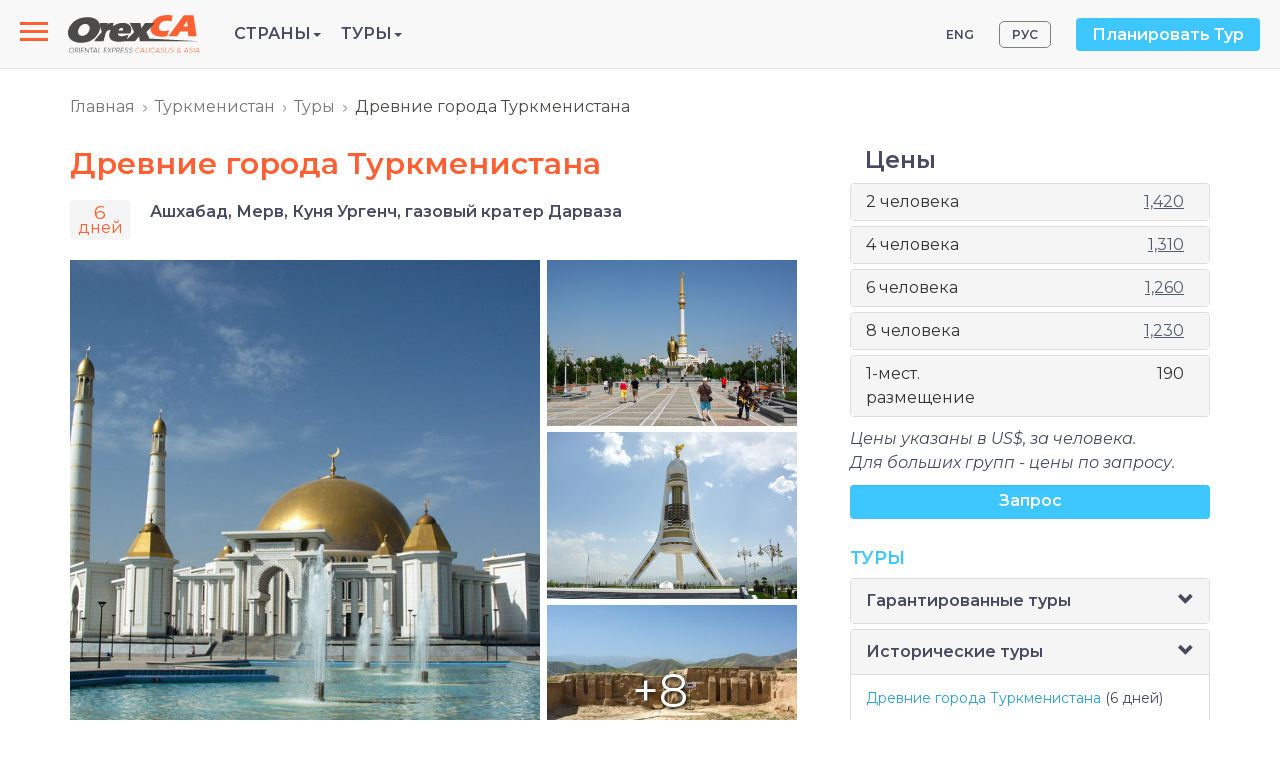

--- FILE ---
content_type: text/html; charset=utf-8
request_url: https://www.orexca.com/rus/turkmenistan/tours/ancient-cities-of-turkmenistan.htm?person=1&class=1
body_size: 19067
content:
<!DOCTYPE html>
<html lang="ru">
  <head>
     
    <meta http-equiv="Content-Type" content="text/html; charset=utf-8">
    <title>Тур Древние города Туркменистана</title>

    <meta name="description" content="Тур по древним городам Туркменистана - это захватывающее знакомство с древней и современной историей юго-западной Азии, а 6-дневное путешествие по его ключевым историческим местам, будет обучать, очаровывать и наполнять вас новыми впечатлениями о наследии страны.">
    <meta name="keywords" content="Тур Древние города Туркменистана, туры по Туркменистану, туры Туркменистана">
    <meta http-equiv="X-UA-Compatible" content="IE=edge">
    <meta name="viewport" content="width=device-width, initial-scale=1, user-scalable=no">  

    
    <link href="/css/bootstrap.min.css" rel="stylesheet">
    <link href="/css/style.css" rel="stylesheet"> 
     
    <link rel="canonical" href="https://www.orexca.com/rus/turkmenistan/tours/ancient-cities-of-turkmenistan.htm" />

<!-- Google Tag Manager -->
<script>(function(w,d,s,l,i){w[l]=w[l]||[];w[l].push({'gtm.start':
new Date().getTime(),event:'gtm.js'});var f=d.getElementsByTagName(s)[0],
j=d.createElement(s),dl=l!='dataLayer'?'&l='+l:'';j.async=true;j.src=
'https://www.googletagmanager.com/gtm.js?id='+i+dl;f.parentNode.insertBefore(j,f);
})(window,document,'script','dataLayer','GTM-K6296FJ');</script>
<!-- End Google Tag Manager -->  </head>
  <body data-spy="scroll" data-target="#TourMenuSpy" data-offset="80">
<!-- Google Tag Manager (noscript) -->
<noscript><iframe src="https://www.googletagmanager.com/ns.html?id=GTM-K6296FJ"
height="0" width="0" style="display:none;visibility:hidden"></iframe></noscript>
<!-- End Google Tag Manager (noscript) --><header>
    <div class="navbar navbar-default navbar-fixed-top navi d-flex align-items-center">

  <!-- Slide-menu -->
  
<nav role="navigation">

    <div id="menuToggle">

      <input type="checkbox" />

      <span></span>

      <span></span>

      <span></span>

      <ul id="menu">

        <li><a href="/rus/about.htm">О компании</a></li>

          <li><a href="/rus/careers.htm">Вакансии</a></li>

         <li><a href="/pdf-files/privacy_policy-rus.pdf" target="_blank">Публичная оферта</a></li>

          <li><a href="/rus/contacts.htm">Контакты</a></li></br>

          <li class='visible-xs'><div style='margin-bottom: 10px;'> </div> 

          <a href='/rus/azerbaijan/tours.htm' title='Азербайджан - Страна огней'>Туры в Азербайджан</a><br>

          <a href='/rus/armenia/tours.htm' title='Армения - Страна Говорящих Камней'>Туры в Армению</a><br>

          <a href='/rus/silkroad/tours.htm' title='Великий Шелковый путь'>Туры по Шёлковому пути</a><br>

          <a href='/rus/georgia/tours.htm' title='Чарующая Грузия'>Туры в Грузию</a><br>

          <a href='/rus/kazakhstan/tours.htm' title='Казахстан - на перекрёстке цивилизаций, в центре Евразии'>Туры в Казахстан</a><br>

          <a href='/rus/kyrgyzstan/tours.htm' title='Кыргызстан  - Земля Тянь-Шаня'>Туры в Кыргызстан</a><br>

          <a href='/rus/russia/tours.htm' title='Россия - бескрайние просторы и безграничные возможности'>Туры в Россию</a><br>

          <a href='/rus/tajikistan/tours.htm' title='Таджикистан - страна "на макушке Средней  Азии!'>Туры в Таджикистан</a><br>

          <a href='/rus/turkmenistan/tours.htm' title='Туркменистан. Открой неизведанное!'>Туры в Туркменистан</a><br>

          <a href='/rus/uzbekistan/tours.htm' title='Узбекистан'>Туры в Узбекистан</a><br>

          <a href='/rus/central-asia/tours.htm' title='Центральная Азия (Средняя Азия)'>Туры по Центральной Азии</a>

          </li>

          

        <p class="contacts">Тел.: <a href="tel:+998712009600" style="color:#f1c40f;">(+998 71) 200-96-00</a><br>

E-mail: info@OrexCA.com</p>

      </ul>

    </div>

</nav>
  <a href="/rus/" class="or-logo">
    <img src="/image/logo.svg" alt='logo'>
  </a>

  <ul class="list-unstyled mb-0 or-menu">    

<li role="presentation" class="dropdown or-menu__item">      <a class="dropdown-toggle text-uppercase" data-toggle="dropdown" href="#" role="button" aria-haspopup="true" aria-expanded="false">Страны<span class="caret"></span></a>      
<ul class="dropdown-menu">          
<li><a href='/rus/silkroad.htm' title='Великий Шелковый путь'><strong>Шёлковый путь</strong></a></li>         
 <li><a href='/rus/central-asia.htm' title='Центральная Азия (Средняя Азия)'><strong>Центральная Азия</strong></a></li>         
 <li><a href='/rus/kazakhstan.htm' title='Путеводитель по Казахстану'>Казахстан</a></li>          
<li><a href='/rus/kyrgyzstan.htm' title='Путеводитель по Кыргызстану'>Кыргызстан</a></li>          
<li><a href='/rus/tajikistan.htm' title='Путеводитель по Таджикистану'>Таджикистан</a></li>          
<li><a href='/rus/turkmenistan.htm' title='Путеводитель по Туркменистану'>Туркменистан</a></li>         
 <li><a href='/rus/uzbekistan.htm' title='Путеводитель по Узбекистану'>Узбекистан</a></li>         
 <li><a href='/rus/caucasus.htm' title='Кавказ'><strong>Кавказ</strong></a></li>         
 <li><a href='/rus/azerbaijan.htm' title='Путеводитель по Азербайджану'>Азербайджан</a></li>         
 <li><a href='/rus/armenia.htm' title='Путеводитель по Армении'>Армения</a></li>          
<li><a href='/rus/georgia.htm' title='Путеводитель по Грузии'>Грузия</a></li>          
<li><a href='/rus/russia.htm' title='Путеводитель по России'><b>Россия</b></a></li>   
 </ul>   
 </li>    
<li role="presentation" class="dropdown or-menu__item">      <a class="dropdown-toggle text-uppercase" data-toggle="dropdown" href="#" role="button" aria-haspopup="true" aria-expanded="false">Туры<span class="caret"></span></a>  
    <ul class="dropdown-menu">       
   <li><a href='/rus/silkroad/tours.htm' title='Великий Шелковый путь'><strong>Туры по Шёлковому пути</strong></a></li>          
<li><a href='/rus/central-asia/tours.htm' title='Центральная Азия'><strong>Туры по Центральной Азии</strong></a></li>         
 <li><a href='/rus/uzbekistan/tours.htm' title='Узбекистан'>Туры в Узбекистан</a></li>          
<li><a href='/rus/kazakhstan/tours.htm' title='Казахстан'>Туры в Казахстан</a></li>          
<li><a href='/rus/kyrgyzstan/tours.htm' title='Кыргызстан'>Туры в Кыргызстан</a></li>         
 <li><a href='/rus/tajikistan/tours.htm' title='Таджикистан'>Туры в Таджикистан</a></li>         
 <li><a href='/rus/turkmenistan/tours.htm' title='Туркменистан'>Туры в Туркменистан</a></li>          
<li><a href='/rus/caucasus/tours.htm' title='Кавказ'><strong>Туры по Кавказу</strong></a></li>         
 <li><a href='/rus/azerbaijan/tours.htm' title='Азербайджан'>Туры в Азербайджан</a></li>         
 <li><a href='/rus/armenia/tours.htm' title='Армения'>Туры в Армению</a></li>          
<li><a href='/rus/georgia/tours.htm' title='Грузия'>Туры в Грузию</a></li>  
  </ul>    

</li>  </ul>
  <!-- or-top-right -->
  <div class="or-top-right ml-auto d-flex align-items-center hidden-sm hidden-xs">
    <ul class='nav nav-pills pull-right lang'>
    <li><a href="/turkmenistan/tours/ancient-cities-of-turkmenistan.htm" title="Ancient Cities of Turkmenistan">ENG</a></li> 
    <li class='active'><a href="/rus/turkmenistan/tours/ancient-cities-of-turkmenistan.htm" title="Древние города Туркменистана">РУС</a></li>
</ul>
    <a href="#" class="btn btn-info" data-toggle="modal" data-target="#PlanMyHoliday">Планировать Тур</a>
    
    <!-- Modal -->
    <div class="modal fade" id="PlanMyHoliday" tabindex="-1" role="dialog" aria-labelledby="myModalLabel">
      <div class="modal-dialog" role="document">
        <div class="modal-content">
          <div class="modal-header">
            <button type="button" class="close" data-dismiss="modal" aria-label="Close"><span aria-hidden="true">&times;</span></button>
            <h4 class="modal-title" id="myModalLabel">Планировать Тур</h4>
          </div>
          <div class="modal-body">
            <p>Заполните прилагаемую форму для получения дополнительной и интересующей Вас информации. Наши консультанты в ближайшее время ответят на Ваш запрос.</p>
<div class='row'>
    <div class='col-sm-9'>
         <form action="/rus/contacts.htm" method="post" name="request" class="form-horizontal" style='margin:6px 0 10px 0;'>  
            <input name="name" id="name" class="name" size="20">
            <input name="Nm" type="text" id="inputName" class="form-control" placeholder="Имя" required>
            <input name="mail" id="mail" class="name" size="20">
            <input name="Email" type="email" id="inputEmail" class="form-control" placeholder="Email" required>
            <textarea name="Comments" id="inputComments" rows="5" class="form-control" placeholder="Комментарий" required></textarea>
            <input name="submit" value="Отправить" type="submit" class="btn btn-primary">
        </form>
    </div>
</div>          </div>
        </div>
      </div>
    </div>
    
  </div>
  <!-- END or-top-right -->

</div></header>

<!-- wrapper -->
<div class="wrapper">
    <div class="container">
        <div class="row">
            <ol class="breadcrumb">
<li><a href='/rus/' title='Главная страница Orexca'>Главная</a></li><li><a href='/rus/turkmenistan.htm' title='Путеводитель по Туркменистану'>Туркменистан</a></li><li><a href='/rus/turkmenistan/tours.htm' title=''>Туры</a></li><li class='active'>Древние города Туркменистана</li></ol>                            <section class="col-md-8">
                    <article><h1>Древние города Туркменистана</h1></article><style type='text/css'>
ul.tour-pills,.tour-pills>li {border:1px solid #ededed;}
.tour-pills>li>a {font-family:'Roboto Condensed'; font-weight:bold; padding:10px 0; text-transform: uppercase;}
.tour-pills>li>a:hover {background:none;}
.tour-pills>li.active>a {color:#4f5d6e; background: none;}
.tour-pills>li+li {margin-left:0 !important;}
</style><style type='text/css'>
        .under {text-decoration: underline;}
        .under:hover {text-decoration: none;}
        .tourdays {font-weight: bold; color:#09c;}
        div.glyphicon-chevron-down {margin-right:-10px;} 
        div.panel-heading:after {content:''; display:block; clear:both;}   
        
        .panel-collapse > .panel-body {border-top: 0 !important;}
        .panel{ box-shadow: none;}
        .bg{ border: none;}
        .day-title{color: #3ec6ff; font: 16px 'Montserrat', sans-serif; width: 195px; display: inline-block; margin-bottom: 4px;}
        .heading-bg a {text-decoration: none;display: block;margin: 0 -15px;}            
        .heading-bg {background-color: white !important;cursor: pointer;font-size: 16px;border-bottom: solid 1px #ddd !important;}
        .arrow-icon{ margin-top: 7px;}
        .city-route{font-weight: bold;}
        @media only screen and (max-width: 768px){
            .day-title{font: 15px 'Montserrat', sans-serif;width: auto;margin-right: 8px;}
            .city-route{font-weight: normal;font-size: 15px;}
        }     
        </style>
        <div class='tour-days-box'><big>6</big><br>дней</div>
        <div class='tour-cities'>Ашхабад, Мерв, Куня Ургенч, газовый кратер Дарваза</div>
        <div class='clearfix'></div>
    <style type='text/css'>
    .slide-wrapper {overflow: hidden; width: 755px; margin:20px 0 0 -10px;}
    .slides {white-space: nowrap;}
    .slides li {margin-left: 10px; margin-right: -3px; position: relative; display: block; float: left; margin-bottom: 6px;}
    .large {width: 470px; overflow: hidden;}
    .large img {margin-left: 50%; transform: translate(-50%,0); height:510px;}
    .small img {width: 250px; }
    .images-count {position: absolute; top: 44%; left: 34%; font-size: 46px; color:#fff; cursor: pointer; text-shadow:1px 1px 5px black;}
    .hidden {display: none !important;}
    @media (max-width: 550px) {
        .slide-wrapper {width:auto; margin: 0 -10px;}
        .slides {margin-left: -10px;}
        .large img {width: 100%; height: auto;}
        .small {width: 31%;}
        .small img {width: 100%; height: auto;}
        .images-count {font-size: 30px; top: 38%; left: 28%;}
    } 
    </style>

    <div class='slide-wrapper'>
    <ul class='slides'><li class='large'><a rel='lightbox[gallery]' title='Ашхабад' data-fancybox='gallery' href='/img/turkmenistan/tours/ancient-cities-of-turkmenistan/ashgabat.jpg'><img alt='Ашхабад' src='/img/turkmenistan/tours/ancient-cities-of-turkmenistan/ashgabat.jpg'></a></li><li class='small'><a rel='lightbox[gallery]' title='Ашхабад' data-fancybox='gallery' href='/img/turkmenistan/tours/ancient-cities-of-turkmenistan/ashgabat2.jpg'><img alt='Ашхабад' src='/img/turkmenistan/tours/ancient-cities-of-turkmenistan/mini/ashgabat2_sm.jpg'></a></li><li class='small'><a rel='lightbox[gallery]' title='Ашхабад' data-fancybox='gallery' href='/img/turkmenistan/tours/ancient-cities-of-turkmenistan/ashgabat3.jpg'><img alt='Ашхабад' src='/img/turkmenistan/tours/ancient-cities-of-turkmenistan/mini/ashgabat3_sm.jpg'></a></li><li class='small'><a rel='lightbox[gallery]' title='Ниса' data-fancybox='gallery' href='/img/turkmenistan/tours/ancient-cities-of-turkmenistan/nisa.jpg'><img alt='Ниса' src='/img/turkmenistan/tours/ancient-cities-of-turkmenistan/mini/nisa_sm.jpg'><span class='images-count'>+8</span></a></li><li class='small hidden'><a rel='lightbox[gallery]' title='Мерв' data-fancybox='gallery' href='/img/turkmenistan/tours/ancient-cities-of-turkmenistan/merv.jpg'><img alt='Мерв' src='/img/turkmenistan/tours/ancient-cities-of-turkmenistan/mini/merv_sm.jpg'></a></li><li class='small hidden'><a rel='lightbox[gallery]' title='Мерв' data-fancybox='gallery' href='/img/turkmenistan/tours/ancient-cities-of-turkmenistan/merv4.jpg'><img alt='Мерв' src='/img/turkmenistan/tours/ancient-cities-of-turkmenistan/mini/merv4_sm.jpg'></a></li><li class='small hidden'><a rel='lightbox[gallery]' title='Мерв' data-fancybox='gallery' href='/img/turkmenistan/tours/ancient-cities-of-turkmenistan/merv2.jpg'><img alt='Мерв' src='/img/turkmenistan/tours/ancient-cities-of-turkmenistan/mini/merv2_sm.jpg'></a></li><li class='small hidden'><a rel='lightbox[gallery]' title='Куня-Ургенч' data-fancybox='gallery' href='/img/turkmenistan/tours/ancient-cities-of-turkmenistan/kunya-urgench1.jpg'><img alt='Куня-Ургенч' src='/img/turkmenistan/tours/ancient-cities-of-turkmenistan/mini/kunya-urgench1_sm.jpg'></a></li><li class='small hidden'><a rel='lightbox[gallery]' title='Куня-Ургенч' data-fancybox='gallery' href='/img/turkmenistan/tours/ancient-cities-of-turkmenistan/kunya-urgench2.jpg'><img alt='Куня-Ургенч' src='/img/turkmenistan/tours/ancient-cities-of-turkmenistan/mini/kunya-urgench2_sm.jpg'></a></li><li class='small hidden'><a rel='lightbox[gallery]' title='Куня-Ургенч' data-fancybox='gallery' href='/img/turkmenistan/tours/ancient-cities-of-turkmenistan/kunya-urgench3.jpg'><img alt='Куня-Ургенч' src='/img/turkmenistan/tours/ancient-cities-of-turkmenistan/mini/kunya-urgench3_sm.jpg'></a></li><li class='small hidden'><a rel='lightbox[gallery]' title='Дарваза' data-fancybox='gallery' href='/img/turkmenistan/tours/ancient-cities-of-turkmenistan/darvaza-gas-crater2.jpg'><img alt='Дарваза' src='/img/turkmenistan/tours/ancient-cities-of-turkmenistan/mini/darvaza-gas-crater2_sm.jpg'></a></li><li class='small hidden'><a rel='lightbox[gallery]' title='Дарваза' data-fancybox='gallery' href='/img/turkmenistan/tours/ancient-cities-of-turkmenistan/darvaza-gas-crater1.jpg'><img alt='Дарваза' src='/img/turkmenistan/tours/ancient-cities-of-turkmenistan/mini/darvaza-gas-crater1_sm.jpg'></a></li></ul>
    </div>
    <div class='clearfix'></div><div class="readmore clearfix">
<p>Сегодня Туркменистан возможно незнаком многим, однако этот край когда-то был домом для одних из самых могущественных и древних цивилизаций на земле. История оживает среди заброшенного городского лабиринта столицы Парфии - Нисы, среди массивных крепостных стен Мерва и мрачных гробниц Куня-Ургенча, в которых покоятся останки некогда могущественных правителей. Исторические артефакты ждут вас на каждом шагу в Туркменистане, а их руины окутаны атмосферой полупустого, первозданного спокойствия, что еще больше добавляет им загадочности и очарования.<br />
Тур по древним городам Туркменистана - это захватывающее знакомство с древней и современной историей юго-западной Азии, а 6-дневное путешествие по его ключевым историческим местам, будет обучать, очаровывать и наполнять вас новыми впечатлениями о наследии страны. Вы увидите такие древние города как Мерв, Старая Ниса и Куня-Ургенч, посетите кочевую деревню, где традиции передавались веками, затем проследите развитие нации в футуристическом Ашхабаде и разобьете лагерь у знаменитого газового кратера Дарваза, окруженного теми же песками пустыни, которые на протяжении тысячелетий выдерживали взлеты и падения цивилизаций.</p>
</div>
        <div class='tour-menu' data-spy='affix' data-offset-top='950'>
            <nav class='navbar navbar-default' id='TourMenuSpy'>                          
                  <ul class='nav navbar-nav'>  
                    <li class='active'><a href='#itinerary'>ПРОГРАММА</a></li>
                                       
                    
                    <li><a href='#request'>ЗАПРОС</a></li>
                    <li><a href='#reviews'>ОТЗЫВЫ</a></li>
                  </ul>
            </nav>
        </div><div id='itinerary' style='padding-top: 8rem; margin-top: -8rem;'></div><div class="row hidden-sm hidden-xs">
<div class="col-sm-6">
<h3>Программа тура</h3>
</div>
<div class="col-sm-6 text-right" style="margin-top: 32px;"><a class="under" href="#" onclick="return expandAll(this);">Показать все</a> &nbsp;&nbsp;<a class="under" href="#" onclick="return collapseAll(this);">Скрыть все</a></div>
</div>
<div class="hidden-md hidden-lg">
<h3>Программа тура</h3>
<div class="row">
<div class="col-sm-12 text-right hidden-md hidden-lg" style="margin-bottom: 6px;"><a class="under" href="#" onclick="return expandAll(this);">Показать все</a> &nbsp;&nbsp;<a class="under" href="#" onclick="return collapseAll(this);">Скрыть все</a></div>
</div>
</div>
<div class="panel-group" id="accortourday"><!-- panel1 -->
<div class="panel panel-default bg">
<div class="panel-heading heading-bg"><a data-parent="#accortourday" data-toggle="coltourdays" href="#tourday1" onclick="return coltourdays(this);"><span class="day-title"><b>День 1</b></span><span class="city-route">Прибытие в Ашхабад </span> <img class="arrow-icon pull-right" src="/img/arrow-down.svg" alt="" /> </a></div>
<div class="panel-collapse collapse" id="tourday1">
<div class="panel-body">Прибытие в <a href="/rus/turkmenistan/ashgabat.htm">Ашхабад</a>, столицу Туркменистана. В аэропорту вас встретит водитель и отвезет в отель. Заселение в отель после 14:00. Свободное время, чтобы вы могли отдохнуть в отеле и насладиться его удобствами. Ночь в отеле.</div>
</div>
</div>
<p><a data-parent="#accortourday" data-toggle="coltourdays" href="#tourday1" onclick="return coltourdays(this);"> <!-- panel2 --> </a></p>
<div class="panel panel-default bg">
<div class="panel-heading heading-bg"><a data-parent="#accortourday" data-toggle="coltourdays" href="#tourday2" onclick="return coltourdays(this);"><span class="day-title"><b>День 2</b></span><span class="city-route">Ашхабад</span> <img class="arrow-icon pull-right" src="/img/arrow-down.svg" alt="" /> </a></div>
<div class="panel-collapse collapse" id="tourday2">
<div class="panel-body">
<p>Утром встреча с водителем и гидом на стойке регистрации в вашем отеле в Ашхабаде. Экскурсия по городу, во время которой вы посетите следующие достопримечательности и памятники:</p>
<ul class="list-style">
    <li><a href="/rus/turkmenistan/ashgabat/old_nissa.htm">Старая Ниса</a> - впечатляющий археологический памятник всего в 15 км от города. Ниса была столицей Парфянской империи, основанной в 3 веке до нашей эры и находившейся у власти почти 500 лет. Сегодня этот памятник включен в список Всемирного наследия ЮНЕСКО.</li>
    <li><a href="/rus/turkmenistan/ashgabat/turkmenbashi_ruhy_mosque.htm">Мечеть Туркменбаши Рухы</a> - самая большая мечеть в Центральной Азии. Также известная как мечеть духовности Туркменбаши и Кипчакская мечеть, она включает в себя мавзолей с могилами бывшего президента Туркменбаши и его ближайших родственников.</li>
    <li><a href="/rus/turkmenistan/ashgabat/neutrality_monument.htm">Арка (монумент) Нейтралитета </a>- это 95-метровая башня, увенчанная золотой статуей бывшего президента Сапармурата Ниязова (Туркменбаши), которая вращается, обращаясь лицом к солнцу. Поднявшись на вершину монумента на фуникулере, можно будет посетить небольшой музей и насладиться панорамным видом города.</li>
    <li><a href="/rus/turkmenistan/ashgabat/independence_park.htm">Парк Независимости</a>, включающий в себя монумент Независимости, сооруженный в виде юрты, в котором находится Музей независимости, где хранятся национальные ценности страны. Территория вокруг монумента украшена роскошными фонтанами, 27 статуями значимых исторических деятелей Туркменистана и золотой скульптурой самого Ниязова.</li>
    <li>Статуя Ленина уникальна тем, что стоит на большой платформе, богато украшенной традиционными туркменскими орнаментами.</li>
    <li><a href="/rus/turkmenistan/ashgabat/history_museum.htm">Национальный музей истории и этнографии</a>, демонстрирующий более полумиллиона предметов из всех регионов страны, включая редкие и бесценные артефакты, начиная с древних времен и до средневековья.</li>
    <li>Базар &laquo;Гулистан&raquo; (также известный как русский базар), один из старейших рынков города, оживленное место, где можно купить различные закуски и пообщаться с местными покупателями.</li>
</ul>
Экскурсия также включает в себя поездку к конюшням Ахалтекинцев (приблизительно 1 час от Ашхабада), где вы узнаете об уходе и обучении этих чистокровных туркменских лошадей, известных своей невероятной скоростью, ловкостью и изящной красотой. Ночь в отеле Ашхабада.<br />
<em>Продолжительность тура: 5-6 часов</em></div>
</div>
</div>
<!-- panel3 -->
<div class="panel panel-default bg">
<div class="panel-heading heading-bg"><a data-parent="#accortourday" data-toggle="coltourdays" href="#tourday3" onclick="return coltourdays(this);"><span class="day-title"><b>День 3</b></span><span class="city-route">Ашхабад &ndash; Мары &ndash; Мерв &ndash; Ашхабад</span> <img class="arrow-icon pull-right" src="/img/arrow-down.svg" alt="" /> </a></div>
<div class="panel-collapse collapse" id="tourday3">
<div class="panel-body">
<p>Вылет утренний рейсом в <a href="/rus/turkmenistan/mary.htm">Мары</a> (370 км, 40 мин). По прибытию вас встретят гид и водитель, которые будут сопровождать вас на протяжении поездки в Мерв (40 км, 40 мин), древнейшему торговому центру на Великом Шелковом пути. Во время экскурсии вы посетите следующие достопримечательности:</p>
<ul class="list-style">
    <li><a href="/rus/turkmenistan/merv/sultan-sanjar-mausoleum.htm">Мавзолей Султана Санджара</a> (12 век), который многие считают самым величественным архитектурным сооружением Мерва. Этот мавзолей поражает своими  стенами, симметричными пропорциями и куполообразной крышей, которая демонстрирует удивительное архитектурное мастерство своего времени.</li>
    <li><a href="/rus/turkmenistan/merv/kyz-kala.htm">Большая Кыз-Кала и Малая Кыз-Кала</a> (8-9 века) - эти крепости построены из глиняного кирпича, в уникальном стиле и не имеют известных археологических аналогов.</li>
    <li><a href="/rus/turkmenistan/merv/askhab-mausoleums.htm">Мавзолейный комплекс Асхабов</a> (9-12 вв.) - построенный для двух первых сподвижников пророка Мухаммеда, сегодня является одним из самых значимых мест паломничества в Туркменистане.</li>
    <li><a href="/rus/turkmenistan/merv/erk-kala.htm">Эрк Кала</a> (6 век до н.э.) - старейшая крепость древнего Мерва, оставшиеся стены которой имеют высоту почти 30 метров. Сверху вам откроется великолепный вид на окрестности.</li>
    <li><a href="/rus/turkmenistan/merv/gyaur-kala.htm">Гяур Кала</a> (3 век до н.э.) &ndash; вторая по возрасту крепость Мерва, протяженность ее стен составляет 2 км.</li>
    <li>Мечеть Бени Махан (7-9 века) - также называемая Джума мечетью, расположена в центре крепости Гяур Кала, наряду с неповрежденной цистерной, сохранившейся до наших дней.</li>
    <li><a href="/rus/turkmenistan/merv/muhammad-ibn-zeid-mausoleum.htm">Мавзолей Мухаммеда ибн Зейда</a> (12 век) - известная суфийская святыня с вырезанными на стенах арабскими надписями.</li>
</ul>
После завершения обзорной экскурсии по Старому Мерву, возвращение в Мары, где вы посетите <a href="/rus/turkmenistan/mary/history-museum.htm">Музей истории Мары</a>. Расположенный в трехэтажном мраморном здании, он имеет шесть основных выставочных залов, в которых хранятся артефакты различных исторических периодов.<br />
Далее трансфер в аэропорт, чтобы вылететь обратно вечерним рейсом в Ашхабад. Ночь в Ашхабаде. <br />
<em>Продолжительность тура: около 5 часов </em></div>
</div>
</div>
<!-- panel4 -->
<div class="panel panel-default bg">
<div class="panel-heading heading-bg"><a data-parent="#accortourday" data-toggle="coltourdays" href="#tourday4" onclick="return coltourdays(this);"><span class="day-title"><b>День 4</b></span><span class="city-route">Ашхабад &ndash; Куня Ургенч &ndash; газовый кратер Дарваза</span> <img class="arrow-icon pull-right" src="/img/arrow-down.svg" alt="" /> </a></div>
<div class="panel-collapse collapse" id="tourday4">
<div class="panel-body">
<p>Вылет утренним рейсом в Дашогуз (570 км, 50 мин). По прибытии в город, в аэропорту вас встретят водитель и гид. Далее трансфер в <a href="/rus/turkmenistan/kunya_urgench.htm">Куня-Ургенч</a>, древнюю столицу Хорезмской империи (120 км, 1 час 30 минут). Во время тура вы посетите следующие достопримечательности:</p>
<ul class="list-style">
    <li><a href="/rus/turkmenistan/kunya_urgench/turabek_khanym_mausoleum.htm">Мавзолей Тюрабек-Ханым</a> (14 век) &ndash; место захоронения монгольской принцессы, а также мавзолей Саида Ахмеда (14 век) - гробница вождя Золотой Орды.</li>
    <li><a href="/rus/turkmenistan/kunya_urgench/kutlug_timur_minaret.htm">Минарет Кутлуг Тимур</a> (XI-XIII вв.) высотой 62 метра, который является самым высоким минаретом в Центральной Азии.</li>
    <li>Хорезмшахский <a href="/rus/turkmenistan/kunya_urgench/sultan_tekesh_mausoleum.htm">мавзолей султана Текеша</a> 12-го века.</li>
    <li><a href="/rus/turkmenistan/kunya_urgench/kyrk-molla-hill.htm">Холм Кирк Молла</a> - крепость, занимающая территорию в три гектара, которая включает в себя знаменитую Библиотеку Мамуна (8-9 вв.) и древнее кладбище, предположительно обладающее целебными свойствами.</li>
    <li>Мавзолей Фахреддина Рази (так называемый <a href="/rus/turkmenistan/kunya_urgench/il_arslan_mausoleum.htm">мавзолей Арслана II</a>, 13 век) - одно из древнейших и уникальнейших сооружений во всей Центральной Азии.</li>
    <li><a href="/rus/turkmenistan/kunya_urgench/najmeddin_kubra_mausoleum.htm">Мавзолей Наджмаддина Кубры</a> (12 в.), основателя суфийского ордена Кубравия, являющийся важным местом паломничества мусульман.</li>
    <li><a href="/rus/turkmenistan/kunya_urgench/sultan-ali-mausoleum.htm">Мавзолей Султана Али</a> (16 век) - незавершенное сооружение, предназначенное для могущественного туркменского правителя, но оставшееся недостроенным из-за продолжающейся войны.</li>
</ul>
Продолжение пути к <a href="/rus/turkmenistan/darvaza.htm">газовому кратеру Дарваза</a>, расположенному в центре пустыни Каракум (270 км, 4 часа), заключительные 8 км проходят по песчаным дюнам. Огненный кратер имеет диаметр около 80 м и глубину 30 м, и увидеть эти &laquo;Врата в ад&raquo; своими глазами - это незабываемое впечатление. После размещения в лагере вы насладитесь вкусной пищей, приготовленной специально для вас на огне, пока вы отдыхали возле горящего кратера. Ночь в палатках или юрте.</div>
</div>
</div>
<!-- panel5 -->
<div class="panel panel-default bg">
<div class="panel-heading heading-bg"><a data-parent="#accortourday" data-toggle="coltourdays" href="#tourday5" onclick="return coltourdays(this);"><span class="day-title"><b>День 5</b></span><span class="city-route">Газовый кратер Дарваза &ndash; Ашхабад</span> <img class="arrow-icon pull-right" src="/img/arrow-down.svg" alt="" /> </a></div>
<div class="panel-collapse collapse" id="tourday5">
<div class="panel-body">Ранний подъем, для того чтобы насладиться рассветом и позавтракать в походном стиле, перед тем как продолжить свое путешествие. До того, как вы покинете пустыню, вы сделаете небольшую остановку, чтобы посетить близлежащие <a href="/rus/turkmenistan/darvaza/water-and-mud-craters.htm">водяной и грязевой</a> кратеры. Далее продолжение пути в Ашхабад (280 км, 4 часа) с остановкой для фотографирования песчаных дюн и верблюдов. Также по дороге вы посетите деревню кочевников - Эрбент, которая является одной из немногих кочевых деревень, существующих в пустыне и по сей день. Здесь вы сможете познакомиться с традиционным туркменским образом жизни.<br />
Прибытие в Ашхабад. Свободное время. Ночь в отеле.</div>
</div>
</div>
<!-- panel6 -->
<div class="panel panel-default bg">
<div class="panel-heading heading-bg"><a data-parent="#accortourday" data-toggle="coltourdays" href="#tourday6" onclick="return coltourdays(this);"><span class="day-title"><b>День 6</b></span><span class="city-route">Ашхабад</span> <img class="arrow-icon pull-right" src="/img/arrow-down.svg" alt="" /> </a></div>
<div class="panel-collapse collapse" id="tourday6">
<div class="panel-body">Выезд из отеля до полудня. Трансфер в аэропорт для вылета в следующий пункт назначения. Конец тура.</div>
</div>
</div>
</div><div id='incl-excl' style='padding-top: 8rem; margin-top: -8rem;'></div><ul class="nav nav-tabs incl-class" role="tablist">
    <li role="presentation" class="active"><a href="#inc" aria-controls="inc" role="tab" data-toggle="tab">
    <h3>Тур Древние города Туркменистана Включено</h3>
    </a></li>
    <li role="presentation"><a href="#exc" aria-controls="exc" role="tab" data-toggle="tab">
    <h3>Не включено</h3>
    </a></li>
</ul>
<div class="tab-content">
<div role="tabpanel" class="tab-pane active" id="inc">
<ul class="list-style">
    <li>Размещение в двухместном номере в отелях (4 ночи). Завтрак включен;</li>
    <li>Размещение по 2 туриста в юртовом / палаточном лагере в Дарвазе (1 ночь). Включен ужин и завтрак;</li>
    <li>Посуда и необходимое снаряжение для кемпинга (палатки, спальные мешки, карематы, подушки, стол, стулья);</li>
    <li>Все трансферы согласно программе, а также встречи/проводы в аэропорт (1-2 туриста на автомобиле седан, 3-8 туристов на мини вэне, на внедорожниках 4 и 5 день тура);</li>
    <li>Услуги сопровождающего гида;</li>
    <li>Входные билеты на памятники согласно программе;</li>
    <li>Авиабилеты на эконом класс на рейсы: Ашхабад-Мары-Ашхабад и Ашхабад-Дашогуз (время полета может быть изменено в зависимости от наличия билетов в кассе);</li>
    <li>Визовая поддержка для получения туркменской визы;</li>
    <li>Минеральная вода &ndash; 1 литр в день на каждого туриста.</li>
</ul>
</div>
<div role="tabpanel" class="tab-pane" id="exc">
<ul class="list-style">
    <li>Консульские сборы за туристическую визу в Туркменистан и миграционный сбор;</li>
    <li>Международные авиабилеты до и после тура;</li>
    <li>Чаевые не включены, но приветствуются;</li>
    <li>Плата за дополнительные гостиничные услуги;</li>
    <li>Полный пансион (обеды и ужины);</li>
    <li>Медицинская страховка;</li>
    <li>Все дополнительные услуги, не указанные в разделе &laquo;включено&raquo;.</li>
</ul>
</div>
</div>
<p>Скачайте <a href="/img/turkmenistan/tours/ancient-cities-of-turkmenistan/ancient-cities-of-turkmenistan-tour-rus_by_orexca.pdf">PDF-брошюру</a> для тура Древние города Туркменистана.</p>
<p>Наш 6-дневный тур &quot;Древние города Туркменистана&quot; предлагает захватывающую возможность познакомиться с Ашхабадом, Мервом, Куня-Ургенчем и газовым кратером Дарваза. От потрясающей архитектуры Ашхабада и исторических руин Мерва, внесенных в список Всемирного наследия ЮНЕСКО, до древнего города Куня-Ургенч и завораживающего пламени газового кратера Дарваза - этот тур передает всю суть древних городов Туркменистана. Представьте, как вы собираете яркие воспоминания, захватывающие дух фотографии и получаете более глубокое представление о богатой истории и культуре Туркменистана. Спасибо вам, за рассмотрение компании OREXCA для вашего путешествия.</p><div id='request' style='padding-top: 8rem; margin-top: -8rem;'></div>
            <h3>Запрос на Тур</h3>
<form action="#request" method="post" name="transfer" class="form-horizontal" id='form-train' onsubmit='return checkfill();'>
<div class='row'>
        <h4 class='col-xs-12'>Ваши данные</h4>
        <div class="col-sm-4">
            <input name="name" id="name" class="name" size="20">
            <input name="Nm" id="inputName" class="form-control" placeholder="Имя" required>
        </div>      
        <div class="col-sm-4">
            <input name="Surname" id="Surname" class="form-control" placeholder="Фамилия" required>
        </div>
        <div class="col-sm-4">
            <select name="Citizenship" id="inputCitizenship" class="form-control"><option selected>Гражданство</option><option>Австралия</option><option>Австрия</option><option>Азербайджан</option><option>Албания</option><option>Алжир</option><option>Ангола</option><option>Андорра</option><option>Антигуа и Барбуда</option><option>Аргентина</option><option>Армения</option><option>Афганистан</option><option>Багамские острова</option><option>Бангладеш</option><option>Барбадос</option><option>Бахрейн</option><option>Без гражданства</option><option>Белиз</option><option>Беларусь</option><option>Бельгия</option><option>Бенин</option><option>Болгария</option><option>Боливия</option><option>Босния и Герцеговина</option><option>Ботсвана</option><option>Бразилия</option><option>Бруней</option><option>Буркина-Фасо</option><option>Бурунди</option><option>Бутан</option><option>Вануату</option><option>Ватикан</option><option>Великобритания</option><option>Венгрия</option><option>Венесуэла</option><option>Вьетнам</option><option>Габон</option><option>Гаити</option><option>Гайана</option><option>Гамбия</option><option>Гана</option><option>Гваделупа</option><option>Гватемала</option><option>Гвинея</option><option>Гвинея экваториал</option><option>Гвинея-Бисау</option><option>Германия</option><option>Гибралтар</option><option>Гондурас</option><option>Гренада</option><option>Греция</option><option>Грузия</option><option>Дания</option><option>Джибути</option><option>Доминика</option><option>Доминиканская Республика</option><option>Египет</option><option>Заир</option><option>Замбия</option><option>Западная Сахара</option><option>Западный Берлин</option><option>Зимбабве</option><option>Израиль</option><option>Индия</option><option>Индонезия</option><option>Иордания</option><option>Ирак</option><option>Иран</option><option>Ирландия</option><option>Исландия</option><option>Испания</option><option>Италия</option><option>Йемен</option><option>Кабо-Верде </option>
                <option>Казахстан</option>                <option>Камбоджа</option><option>Камерун</option><option>Канада</option><option>Катар</option><option>Катар</option><option>Кения</option><option>Кипр</option><option>Кирибати</option><option>Китай</option><option>КНДР</option><option>Колумбия</option><option>Коморские остр.</option><option>Конго</option><option>Корея (Южная)</option><option>Коста-Рика</option><option>Кот-д'Ивуар</option><option>Куба</option><option>Кувейт</option><option>Кыргызстан</option><option>Лаос</option><option>Латвия</option><option>Лесото</option><option>Либерия</option><option>Ливан</option><option>Ливия</option><option>Литва</option><option>Лихтенштейн</option><option>Люксембург</option><option>Маврикий</option><option>Мавритания</option><option>Мадагаскар</option><option>Макао</option><option>Македония</option><option>Малави</option><option>Малайзия</option><option>Мали</option><option>Мальдивские остр</option><option>Мальта</option><option>Марокко</option><option>Мартиника</option><option>Маршалловы остр</option><option>Межд.(ООН)</option><option>Мексика</option><option>Мелилья</option><option>Микронезия</option><option>Мозамбик</option><option>Молдова</option><option>Монако</option><option>Монголия</option><option>Мьянма \ Бирма</option><option>Намибия</option><option>Науру</option><option>Непал</option><option>Нигер</option><option>Нигерия</option><option>Нидерланды</option><option>Никарагуа</option><option>Новая Зеландия</option><option>Норвегия</option><option>ОАЭ</option><option>Оман</option><option>Пакистан</option><option>Палау</option><option>Палестина</option><option>Панама</option><option>Папуа - Новая Гвинея</option><option>Парагвай</option><option>Перу</option><option>Польша</option><option>Португалия</option><option>Россия</option><option>Руанда</option><option>Румыния</option><option>Сальвадор</option><option>Самоа</option><option>Сан-Марино</option><option>Сан-Томе и Принсипи</option><option>Саудовская Аравия</option><option>Свазиленд</option><option>Сейшельские остр.</option><option>Сен-Пьер и Микелон</option><option>Сенегал</option><option>Сент-Винсент</option><option>Сент-Китс и Невис</option><option>Сент-Люсия</option><option>Сербия</option><option>Сингапур</option><option>Сирия</option><option>Словакия</option><option>Соломоновы остр.</option><option>Сомали</option><option>Судан</option><option>Суринам</option><option>США</option><option>Сьерра-Леоне</option><option>Сянган (Гонконг)</option><option>Таджикистан</option><option>Таиланд</option><option>Тайвань</option><option>Танзания</option><option>Тимор восточный</option><option>Того</option><option>Тонга</option><option>Тринидад и Тобаго</option><option>Тувалу</option><option>Тунис</option><option>Туркменистан</option><option>Турция</option><option>Уганда</option><option>Узбекистан</option><option>Украина</option><option>Уругвай</option><option>Фиджи</option><option>Филиппин</option><option>Финляндия</option><option>Франция</option><option>Хорватия</option><option>ЦАР</option><option>Чад</option><option>Черногория</option><option>Чехия</option><option>Чили</option><option>Швейцария</option><option>Швеция</option><option>Шри-Ланка</option><option>Эквадор</option><option>Эритрея</option><option>Эстония</option><option>Эфиопия</option><option>ЮАР</option><option>Ямайка</option><option>Япония</option></select>
        </div>
        <div class="col-sm-4">
            <input name="mail" id="mail" class="name" size="10">
            <input name="Email" type="email" id="inputEmail" class="form-control" placeholder="E-mail" required>
        </div>
        <div class="col-sm-4">
            <input name="Phone" type="tel" id="inputPhone" class="form-control" placeholder="Телефон (+код)" required>
        </div>
                <div class="col-sm-4">
            <input name="Arriving_From" id="Arriving_From" class="form-control" placeholder="Откуда прибываете" required> 
        </div>
        </div>
<div class='row'>
        <h4 class='col-xs-12'>Детали тура</h4>
                <div style="display: none;" class="col-sm-4">
            <select name="Tour" id="inputTour" class="form-control" > 
                <option selected disabled>Тур</option>                           
                <optgroup label='Экскурсии в городах Туркменистана'><option value='Экскурсия по Ашхабаду' >Экскурсия по Ашхабаду</option><option value='Экскурсия по Куня-Ургенчу' >Экскурсия по Куня-Ургенчу</option><option value='Экскурсия по Мерву' >Экскурсия по Мерву</option><optgroup label='Исторические туры в Туркменистан'><option value='Turkmenistan Highlights Tour' >Turkmenistan Highlights Tour</option><option value='Древние города Туркменистана' selected>Древние города Туркменистана</option><option value='Классический тур в Туркменистан' >Классический тур в Туркменистан</option><option value='Обзорный тур по Туркменистану' >Обзорный тур по Туркменистану</option><option value='Тур по городам Шелкового пути в Туркменистане' >Тур по городам Шелкового пути в Туркменистане</option><option value='Тур по объектам ЮНЕСКО в Туркменистане' >Тур по объектам ЮНЕСКО в Туркменистане</option><optgroup label='Активные туры в Туркменистане'><option value='Однодневный тур в деревню Нохур и пещеру Ков-Ата' >Однодневный тур в деревню Нохур и пещеру Ков-Ата</option><option value='Тур к газовому кратеру Дарваза' >Тур к газовому кратеру Дарваза</option><option value='Тур к газовому кратеру Дарваза (из Ашхабада)' >Тур к газовому кратеру Дарваза (из Ашхабада)</option><option value='Экскурсия к каньону Янги-Кала' >Экскурсия к каньону Янги-Кала</option><optgroup label='Гарантированные туры в Туркменистан'><option value='3-дневный групповой тур к газовому кратеру Дарваза' >3-дневный групповой тур к газовому кратеру Дарваза</option><option value='ADV' >ADV</option><option value='новый тур' >новый тур</option><optgroup label='Turkmenistan Transit Tours'><option value='Turkmenistan Transit Tour - Iran to Uzbekistan (Bukhara)' >Turkmenistan Transit Tour - Iran to Uzbekistan (Bukhara)</option><option value='Turkmenistan Transit Tour - Iran to Uzbekistan (Khiva)' >Turkmenistan Transit Tour - Iran to Uzbekistan (Khiva)</option><option value='Turkmenistan Transit Tour - Uzbekistan to Iran' >Turkmenistan Transit Tour - Uzbekistan to Iran</option>            </select>       
        </div>
        <div class="col-sm-4">
            <input name="from" type="text" id="from" class="form-control" placeholder="Начало"  required>
        </div>
                <div class="col-sm-4">
            <input name="to" type="text" id="to" class="form-control" placeholder="Конец" >
        </div>
        <div class="col-sm-4">
            <select name="Accommodation" id="Accommodation" class="form-control">
            <option selected disabled>Тип проживания</option>
            <option >Стандартный</option><option >Экономный</option>            </select>
        </div>
                        <div class="col-sm-4">        
            <select name="Travelers_Number" id="Travelers_Number" class="form-control">
            <option selected disabled>Количество туристов</option>                              
               <option selected>1</option><option >2</option><option >3</option><option >4</option><option >5</option><option >6</option><option >7</option><option >8</option><option >9</option><option >10</option><option >11</option><option >12</option><option >13</option><option >14</option><option >15</option><option >16</option>            </select>
                        <input type='checkbox' name='city_tour'  value="Yes"> Экскурсии       
        </div>
        <div class="col-xs-12 col-sm-8">
            <textarea name="Comments" rows="4" wrap="VIRTUAL" class="form-control" placeholder="Дополнительная информация"></textarea>
        </div>
</div>
<div class='row'>        
        <div class="text-center">
            <input name="Submit" type="submit" id="Submit" value="Отправить запрос" class="btn btn-success">
        </div>
</div>
</form>
<br>
<script type='text/javascript'>
function checkfill() {
    var n = $("#Travelers_Number").val();
    if (n < 1) {
        alert("Введите количество туристов!");
        $("#Travelers_Number").focus();
        return false;
    } 
}
</script>
<div id='reviews' style='padding-top: 8rem; margin-top: -8rem;'></div>
        <h3>Отзывы</h3><div class='pull-right' style='margin-top: -40px;'><a href='' onclick='showreviewform(); return false;'>Добавить отзыв</a></div>
<div style='display: none;' id='tour-review-form'>
<form action="" method="post" name="sub_com">
<div class='row'>
    <h4 class='col-xs-12'>Оставить отзыв</h4>   
    <div class="col-sm-4">
        <select name="rating" id="rating" class="form-control" required>
            <option selected disabled>Ваша оценка</option>
            <option value="5">Отлично</option>
            <option value="4">Хорошо</option>
            <option value="3">Неплохо</option>
            <option value="2">Плохо</option>
            <option value="1">Ужасно</option> 
        </select>        
    </div>
    <div class="col-sm-4">
        <input name="name" id="name" class="name" size="20">
        <input name="author" id="inputName" class="form-control" placeholder="Имя" required>       
    </div>
    <div class="col-sm-4">
        <input name="mail" id="mail" class="name" size="20">
        <input name="email" type="email" id="inputEmail" class="form-control" placeholder="E-mail" required>
    </div>
    <div class="col-sm-4">
        <select name="trip_date" id="trip_date" class="form-control" required>
            <option selected disabled>Когда Вы посещали?</option>
            <option value='2026-02-01'>Февраль 2026</option><option value='2026-01-01'>Январь 2026</option><option value='2025-12-01'>Декабрь 2025</option><option value='2025-11-01'>Ноябрь 2025</option><option value='2025-10-01'>Октябрь 2025</option><option value='2025-09-01'>Сентябрь 2025</option><option value='2025-08-01'>Август 2025</option><option value='2025-07-01'>Июль 2025</option><option value='2025-06-01'>Июнь 2025</option><option value='2025-05-01'>Май 2025</option><option value='2025-04-01'>Апрель 2025</option><option value='2025-03-01'>Март 2025</option>        </select>        
    </div>
    <div class="col-xs-12 col-sm-8">
        <textarea name="text" rows="4" wrap="VIRTUAL" class="form-control" placeholder="Отзыв"></textarea>
    </div>
</div>
<div class='row'>        
    <div class="text-center">
        <input name="tour_id" type="hidden" value="1448">
        <input name="sub_com" type="submit" id="Submit" value="Отправить" class="btn btn-success">
    </div>
</div>
</form>
<br>
</div>
<div class='panel panel-default'><div class='panel-body'>На этот тур отзывы еще не были размещены.</div></div><script type='text/javascript'> 
function showreviewform(){ 
    $("#tour-review-form").slideToggle();
}                    
</script>
<script type='text/javascript'> 
    function coltourdays(s){                
    var objectID=$(s).attr('href');                
    if($(objectID).hasClass('in')) $(objectID).collapse('hide');
    else $(objectID).collapse('show');
    
    var img=$(s).find("img");  
    if (img.attr("src") === "/img/arrow-down.svg") img.attr("src","/img/arrow-up.svg");
    else img.attr("src","/img/arrow-down.svg");
    return false;    
    }  
    function expandAll(s){                        
        $('a[data-toggle="coltourdays"]').each(function(){
            var objectID=$(this).attr('href');
            if($(objectID).hasClass('in')===false)
            {
                 $(objectID).collapse('show');
            }
        });
        $("#accortourday img").attr("src","/img/arrow-up.svg");
        return false;
    }    
    function collapseAll(s){                        
        $('a[data-toggle="coltourdays"]').each(function(){
            var objectID=$(this).attr('href');
            $(objectID).collapse('hide');
        });
        $("#accortourday img").attr("src","/img/arrow-down.svg");
        return false;
    }                    
</script>
<style type='text/css'>
.price2{font-size: 15px; color: white; padding: 5px 10px; position: absolute; top: 10px; right:5px; background-color: #3ec6ff;}
.promo-tour-name2 {color: white; padding: 0 16px 0 10px; line-height: 20px; position: absolute; bottom: 20px; text-shadow: 1px 1px 4px #000,-1px -1px 4px #000,1px -1px 4px #000,-1px 1px 4px #000,0px 0px 15px #000;}
.days2 {font-size: 14px; color: #fff;}
@media screen and (max-width: 768px) {
    .promo-tour-name2 {bottom: 10px;}
    .promo-tour-name2 a {font-size: 18px; }
}
}
</style>
                </section>
                <aside class="col-md-4">
                    <script type='text/javascript'>
function formatNumber(num) {
  return num.toString().replace(/(\d)(?=(\d{3})+(?!\d))/g, '$1,')
}

function hotelstandart(s){
    var ss_stan = ;
    
    if($("input[name='hotstan']").prop("checked")) {
        if($("input[name='hotbud']").prop("checked")){
            $("input[name='hotbud']").prop("checked", false);
            hotelbudget();
        }
        $("#total1").text(formatNumber(Number($("#total1").text().replace(',','')) + Number($("#hotstan1").text().replace(',',''))));
        $("#total2").text(formatNumber(Number($("#total2").text().replace(',','')) + Number($("#hotstan2").text().replace(',',''))));
        $("#total3").text(formatNumber(Number($("#total3").text().replace(',','')) + Number($("#hotstan3").text().replace(',',''))));
        $("#sinsup").text(ss_stan);
        $("#ss-show").show();
    }else{
        $("#total1").text(formatNumber($("#total1").text().replace(',','') - $("#hotstan1").text().replace(',','')));
        $("#total2").text(formatNumber($("#total2").text().replace(',','') - $("#hotstan2").text().replace(',','')));
        $("#total3").text(formatNumber($("#total3").text().replace(',','') - $("#hotstan3").text().replace(',','')));
        $("#ss-show").hide();
    }
}
function hotelbudget(s){  
    var ss_bud = 0;
  
    if($("input[name='hotbud']").prop("checked")) {
        if($("input[name='hotstan']").prop("checked")){
            $("input[name='hotstan']").prop("checked", false);
            hotelstandart();
        }
        $("#total1").text(formatNumber(Number($("#total1").text().replace(',','')) + Number($("#hotbud1").text().replace(',',''))));
        $("#total2").text(formatNumber(Number($("#total2").text().replace(',','')) + Number($("#hotbud2").text().replace(',',''))));
        $("#total3").text(formatNumber(Number($("#total3").text().replace(',','')) + Number($("#hotbud3").text().replace(',',''))));
        $("#sinsup").text(ss_bud);
        $("#ss-show").show();
    }else{
        $("#total1").text(formatNumber($("#total1").text().replace(',','') - $("#hotbud1").text().replace(',','')));
        $("#total2").text(formatNumber($("#total2").text().replace(',','') - $("#hotbud2").text().replace(',','')));
        $("#total3").text(formatNumber($("#total3").text().replace(',','') - $("#hotbud3").text().replace(',','')));
        $("#ss-show").hide();
    }
}
function citytour(s){
    if($(s).prop("checked")) {
        $("#total1").text(formatNumber(Number($("#total1").text().replace(',','')) + Number($("#citytour1").text().replace(',',''))));
        $("#total2").text(formatNumber(Number($("#total2").text().replace(',','')) + Number($("#citytour2").text().replace(',',''))));
        $("#total3").text(formatNumber(Number($("#total3").text().replace(',','')) + Number($("#citytour3").text().replace(',',''))));
    }else{
        $("#total1").text(formatNumber($("#total1").text().replace(',','') - $("#citytour1").text().replace(',','')));
        $("#total2").text(formatNumber($("#total2").text().replace(',','') - $("#citytour2").text().replace(',','')));
        $("#total3").text(formatNumber($("#total3").text().replace(',','') - $("#citytour3").text().replace(',','')));
    }
}
</script>

            <style type='text/css'>
            .panel-heading.tourleft {padding:6px 10px 6px 0;}
            .panel-heading.tourleft a {color:#4f5d6e; margin-top:2px; text-decoration:underline;}
            .panel-heading.tourleft a:hover {text-decoration:none;}
            .classes {padding:6px 8px; color:#000; font-weight:bold; text-align:center;}
            .simp_p, .spec_p {box-shadow:none;}
            .spec_p div.panel-heading {background:none;}
            .spec_p div.panel-heading a {color:#fe792a;}
            </style><h2 class='col-xs-6'>Цены</h2>
                    
                    <div class='clearfix'></div><div class='panel-group'><div class='panel panel-default simp_p'>
                        <div class='panel-heading tourleft clearfix'>
                        <div class='col-xs-6'>2 человека</div>
                        <div class='col-xs-6 text-right'><a href='/rus/turkmenistan/tours/ancient-cities-of-turkmenistan.htm#request'>1,420</a></div></div>
                    </div><div class='panel panel-default simp_p'>
                        <div class='panel-heading tourleft clearfix'>
                        <div class='col-xs-6'>4 человека</div>
                        <div class='col-xs-6 text-right'><a href='/rus/turkmenistan/tours/ancient-cities-of-turkmenistan.htm#request'>1,310</a></div></div>
                    </div><div class='panel panel-default simp_p'>
                        <div class='panel-heading tourleft clearfix'>
                        <div class='col-xs-6'>6 человека</div>
                        <div class='col-xs-6 text-right'><a href='/rus/turkmenistan/tours/ancient-cities-of-turkmenistan.htm#request'>1,260</a></div></div>
                    </div><div class='panel panel-default simp_p'>
                        <div class='panel-heading tourleft clearfix'>
                        <div class='col-xs-6'>8 человека</div>
                        <div class='col-xs-6 text-right'><a href='/rus/turkmenistan/tours/ancient-cities-of-turkmenistan.htm#request'>1,230</a></div></div>
                    </div><div class='panel panel-default simp_p'>
                        <div class='panel-heading tourleft clearfix'>
                        <div class='col-xs-6'>1-мест. размещение</div>
                        <div class='col-xs-6 text-right'>190</div></div>
                    </div></div><div style='margin-top:-10px; font-style:italic;'> Цены указаны в US$, за человека. <br>Для больших групп - цены по запросу.</div>
            <div class='text-center' style='margin-top:10px; '><a href='/rus/turkmenistan/tours/ancient-cities-of-turkmenistan.htm#request' class='btn btn-info booking form-control' >Запрос</a></div><div class='border'>
    <h2>Туры</h2>
    <div class="panel-group" id="accordion" role="tablist" aria-multiselectable="true">

    <div class='panel panel-default'>
    <div class='panel-heading' role='tab' id='heading94'>
        <a href='/rus/turkmenistan/tours/group.htm' title='Гарантированные туры в Туркменистан'><b>Гарантированные туры</b></a>
        <a class='pull-right tour-arrow' role='button' data-toggle='collapse' data-parent='#accordion' href='#collapse94' aria-expanded='true' aria-controls='collapse94'><span class='glyphicon glyphicon-chevron-down'></span></a>        
    </div>
    <div id='collapse94' class='panel-collapse collapse' role='tabpanel' aria-labelledby='heading94'>
      <ul class='list-group'>
      <li class='list-group-item'><a href='/rus/turkmenistan/tours/darvaza-tour-adv.htm' title='3-дневный групповой тур к газовому кратеру Дарваза (3 дня)'>Групповой тур к газовому кратеру Дарваза</a> <span class='text-nowrap'> (3 дня)</span></li></ul>
    </div>
  </div>
    <div class='panel panel-default'>
    <div class='panel-heading' role='tab' id='heading92'>
        <a href='/rus/turkmenistan/tours/historical.htm' title='Исторические туры в Туркменистан'><b>Исторические туры</b></a>
        <a class='pull-right tour-arrow' role='button' data-toggle='collapse' data-parent='#accordion' href='#collapse92' aria-expanded='true' aria-controls='collapse92'><span class='glyphicon glyphicon-chevron-down'></span></a>        
    </div>
    <div id='collapse92' class='panel-collapse collapse in' role='tabpanel' aria-labelledby='heading92'>
      <ul class='list-group'>
      <li class='list-group-item'><a href='/rus/turkmenistan/tours/ancient-cities-of-turkmenistan.htm' title='Древние города Туркменистана (6 дней)'>Древние города Туркменистана</a> <span class='text-nowrap'> (6 дней)</span></li><li class='list-group-item'><a href='/rus/turkmenistan/tours/explore-turkmenistan.htm' title='Обзорный тур по Туркменистану (8 дней)'>Обзорный тур</a> <span class='text-nowrap'> (8 дней)</span></li><li class='list-group-item'><a href='/rus/turkmenistan/tours/silk-road-in-turkmenistan.htm' title='Тур по городам Шелкового пути в Туркменистане (4 дня)'>Тур по городам Шелкового пути</a> <span class='text-nowrap'> (4 дня)</span></li><li class='list-group-item'><a href='/rus/turkmenistan/tours/turkmenistan-classic-tour.htm' title='Классический тур в Туркменистан (4 дня)'>Классический тур в Туркменистан</a> <span class='text-nowrap'> (4 дня)</span></li><li class='list-group-item'><a href='/rus/turkmenistan/tours/turkmenistan-unesco-tour.htm' title='Тур по объектам ЮНЕСКО в Туркменистане (4 дня)'>Тур по объектам ЮНЕСКО в Туркменистане</a> <span class='text-nowrap'> (4 дня)</span></li></ul>
    </div>
  </div>
    <div class='panel panel-default'>
    <div class='panel-heading' role='tab' id='heading91'>
        <a href='/rus/turkmenistan/tours/city_tours.htm' title='Экскурсии в городах Туркменистана'><b>Сити-туры</b></a>
        <a class='pull-right tour-arrow' role='button' data-toggle='collapse' data-parent='#accordion' href='#collapse91' aria-expanded='true' aria-controls='collapse91'><span class='glyphicon glyphicon-chevron-down'></span></a>        
    </div>
    <div id='collapse91' class='panel-collapse collapse' role='tabpanel' aria-labelledby='heading91'>
      <ul class='list-group'>
      <li class='list-group-item'><a href='/rus/turkmenistan/tours/merv.htm' title='Экскурсия по Мерву (1 день)'>Экскурсия по Мерву</a> <span class='text-nowrap'> (1 день)</span></li><li class='list-group-item'><a href='/rus/turkmenistan/tours/ashgabat.htm' title='Экскурсия по Ашхабаду (1 день)'>Ашхабад</a> <span class='text-nowrap'> (1 день)</span></li><li class='list-group-item'><a href='/rus/turkmenistan/tours/kunya-urgench.htm' title='Экскурсия по Куня-Ургенчу (1 день)'>Куня-Ургенч</a> <span class='text-nowrap'> (1 день)</span></li></ul>
    </div>
  </div>
    <div class='panel panel-default'>
    <div class='panel-heading' role='tab' id='heading93'>
        <a href='/rus/turkmenistan/tours/adventure.htm' title='Активные туры в Туркменистане'><b>Активные туры</b></a>
        <a class='pull-right tour-arrow' role='button' data-toggle='collapse' data-parent='#accordion' href='#collapse93' aria-expanded='true' aria-controls='collapse93'><span class='glyphicon glyphicon-chevron-down'></span></a>        
    </div>
    <div id='collapse93' class='panel-collapse collapse' role='tabpanel' aria-labelledby='heading93'>
      <ul class='list-group'>
      <li class='list-group-item'><a href='/rus/turkmenistan/tours/darvaza.htm' title='Тур к газовому кратеру Дарваза (1 день)'>Дарваза</a> <span class='text-nowrap'> (1 день)</span></li><li class='list-group-item'><a href='/rus/turkmenistan/tours/darvaza_gas_crater.htm' title='Тур к газовому кратеру Дарваза (из Ашхабада) (2 дня)'>Газовый кратер Дарваза</a> <span class='text-nowrap'> (2 дня)</span></li><li class='list-group-item'><a href='/rus/turkmenistan/tours/yangykala-canyon-tour.htm' title='Экскурсия к каньону Янги-Кала (2 дня)'>Янги-Кала</a> <span class='text-nowrap'> (2 дня)</span></li><li class='list-group-item'><a href='/rus/turkmenistan/tours/nokhur-and-kow-ata.htm' title='Однодневный тур в деревню Нохур и пещеру Ков-Ата (1 день)'>Деревня Нохур и пещера Ков-Ата</a> <span class='text-nowrap'> (1 день)</span></li></ul>
    </div>
  </div>
    <div class='panel panel-default'>
    <div class='panel-heading' role='tab' id='heading45'>
        <a href='/rus/turkmenistan/tours/central-asia.htm' title='Комбинированные туры по Центральной Азии'><b>Центральная Азия</b></a>
        <a class='pull-right tour-arrow' role='button' data-toggle='collapse' data-parent='#accordion' href='#collapse45' aria-expanded='true' aria-controls='collapse45'><span class='glyphicon glyphicon-chevron-down'></span></a>        
    </div>
    <div id='collapse45' class='panel-collapse collapse' role='tabpanel' aria-labelledby='heading45'>
      <ul class='list-group'>
      <li class='list-group-item'><a href='/rus/central-asia/tours/capitals-central-asia-tour.htm' title='Тур «Пять столиц Центральной Азии» (10 дней)'>Пять столиц Центральной Азии</a> <span class='text-nowrap'> (10 дней)</span></li><li class='list-group-item'><a href='/rus/central-asia/tours/five-stans-tour.htm' title='Бюджетный тур «Пять стран Центральной Азии» (12 дней)'>Бюджетный тур в Центральную Азию</a> <span class='text-nowrap'> (12 дней)</span></li><li class='list-group-item'><a href='/rus/central-asia/tours/pearls-of-central-asia.htm' title='Тур «Жемчужины Центральной Азии» (16 дней)'>Жемчужины Центральной Азии</a> <span class='text-nowrap'> (16 дней)</span></li><li class='list-group-item'><a href='/rus/central-asia/tours/central-asia-explorer-tour.htm' title='Тур по Центральной Азии (18 дней)'>Тур по Центральной Азии</a> <span class='text-nowrap'> (18 дней)</span></li><li class='list-group-item'><a href='/rus/central-asia/tours/central-asia-adventure-tour.htm' title='Приключенческий тур по Центральной Азии (21 день)'>Приключенческий тур</a> <span class='text-nowrap'> (21 день)</span></li></ul>
    </div>
  </div>
    <div class='panel panel-default'>
    <div class='panel-heading' role='tab' id='heading112'>
        <a href='/rus/turkmenistan/tours/silk-road.htm' title='Туры по Шелковому пути в Туркменистане'><b>Туры по Великому Шелковому пути</b></a>
        <a class='pull-right tour-arrow' role='button' data-toggle='collapse' data-parent='#accordion' href='#collapse112' aria-expanded='true' aria-controls='collapse112'><span class='glyphicon glyphicon-chevron-down'></span></a>        
    </div>
    <div id='collapse112' class='panel-collapse collapse' role='tabpanel' aria-labelledby='heading112'>
      <ul class='list-group'>
      <li class='list-group-item'><a href='/rus/silkroad/tours/urumqi-to-ashgabat-silk-road.htm' title='Тур по Шелковому пути из Урумчи в Ашхабад (12 дней)'>Тур из Урумчи в Ашхабад</a> <span class='text-nowrap'> (12 дней)</span></li></ul>
    </div>
  </div>      
</div>
</div>                </aside>
            
            <!-- You Might Also Enjoy Tours  -->

                    </div>
    </div>


</div>

<!-- END wrapper -->

<footer>
  <hr class="footer">
    <div class="container">
      
          
        
    <div class="copyright">    
        <a href=""><img src="/image/logo.svg" style="margin-bottom: 8px;"></a>

        <a rel="nofollow" href="https://www.youtube.com/@orientalexpressca" target="_blank">
            <div id="youtube"></div>
        </a>
        <a rel="nofollow" href="https://www.instagram.com/orexcacom/" target="_blank">
            <div id="instagram"></div>
        </a>
        <a rel="nofollow" href="https://www.facebook.com/OrexCA/" target="_blank">
            <div id="facebook"></div>
        </a>
        <p>OrexCA.com © 2003-2026. Все права защищены.</p>  
          
    </div>           

    </div>
</footer>


    <script src="https://ajax.googleapis.com/ajax/libs/jquery/1.12.4/jquery.min.js"></script>
    <script src="/js/bootstrap.min.js"></script>
    <link rel="stylesheet" href="//code.jquery.com/ui/1.11.4/themes/smoothness/jquery-ui.css">
    <script src="//code.jquery.com/ui/1.11.4/jquery-ui.js"></script>
    <script src="/js/jquery.ui.datepicker-ru.js"></script>
             
    
<link href="/css/lightgallery.min.css" rel="stylesheet">
<script src='/js/lightgallery.min.js'></script>
<!-- lightgallery plugins -->
<script src='/js/lg-thumbnail.min.js'></script>
<script src='/js/lg-fullscreen.min.js'></script>

<script type='text/javascript'>
    $(document).ready(function() {
        $('section.col-md-8').lightGallery({
            download: false,
            selector: "[rel='lightbox[gallery]']"
        });
    });
</script>

<script type='text/javascript'>
var maxheight = 600;
var windowWidth = $(window).width();
if(windowWidth <= 768){        
        $('.collapse').removeClass('in');
        $('.dropdown').removeClass('hovermenu');
        maxheight = 100;
    }
// Readmore
var showText = "<div class='dropdown text-center'>Далее <span class='caret'></span></div>";
var hideText = "<div class='dropup text-center'>Скрыть <span class='caret'></span></div>";

$('.readmore').each(function () {
    var text = $(this);
    if (text.find('img').length && windowWidth <= 768) maxheight = 290;
    if (maxheight!= 0 && text.height() > maxheight){text.css({ 'overflow': 'hidden','height': maxheight + 'px' });

    var link = $('<a href="#">' + showText + '</a>');
    var linkDiv = $('<div></div>');
    linkDiv.append(link);
    $(this).after(linkDiv);

    link.click(function (event) {
      event.preventDefault();
      if (text.height() > maxheight) {
          $(this).html(showText);
          text.css('height', maxheight + 'px');
      } else {
          $(this).html(hideText);
          text.css('height', 'auto');
      }
    });
    }       
});
// Datepicker
$(function() {
    var dates = $( "#from, #to" ).datepicker({
        minDate:0,
        defaultDate: "+1d",
        dateFormat: 'dd-mm-yy',
        onSelect: function( selectedDate ) {
            var option = this.id == "from" ? "minDate" : "maxDate",
                instance = $( this ).data( "datepicker" ),
                date = $.datepicker.parseDate(
                    instance.settings.dateFormat ||
                    $.datepicker._defaults.dateFormat,
                    selectedDate, instance.settings );
            dates.not( this ).datepicker( "option", option, date );
        }
    });
});
$(function() {
    var dates = $( "#from2, #to2" ).datepicker({
        minDate:0,
        defaultDate: "+1d",
        dateFormat: 'dd-mm-yy',
        onSelect: function( selectedDate ) {
            var option = this.id == "from2" ? "minDate" : "maxDate",
                instance = $( this ).data( "datepicker" ),
                date = $.datepicker.parseDate(
                    instance.settings.dateFormat ||
                    $.datepicker._defaults.dateFormat,
                    selectedDate, instance.settings );
            dates.not( this ).datepicker( "option", option, date );
        }
    });
}); 
$('[data-toggle="popover"]').popover({html:true,trigger:'hover'}); 

function openNav() {
      document.getElementById("mySidenav").style.width = "300px";
      document.getElementById("main").style.marginLeft = "300px";
    }

    function closeNav() {
      document.getElementById("mySidenav").style.width = "0";
      document.getElementById("main").style.marginLeft = "0";
    }
    
$(document).ready(function(){
    $('.photo-carusel').slick({
    arrows: false,
    slidesToShow: 1,
    slidesToScroll: 1,
    lazyLoad: 'ondemand'
    });
});
</script>
  </body>
</html>

--- FILE ---
content_type: image/svg+xml
request_url: https://www.orexca.com/img/arrow-down.svg
body_size: 220
content:
<svg enable-background="new 0 0 18.16 10" height="10" viewBox="0 0 18.16 10" width="18.16" xmlns="http://www.w3.org/2000/svg"><path d="m15.08 1.22-6 6.011-6.01-6.011c-.29-.29-.75-.29-1.04 0s-.29.75 0 1.04l6.52 6.53c.29.29.75.29 1.04 0l6.52-6.53c.291-.29.291-.75 0-1.04-.28-.29-.74-.29-1.03 0z" fill="#7a7a7a"/></svg>

--- FILE ---
content_type: image/svg+xml
request_url: https://www.orexca.com/img/point-icon.svg
body_size: 384
content:
<?xml version="1.0" encoding="utf-8"?>
<!-- Generator: Adobe Illustrator 16.0.0, SVG Export Plug-In . SVG Version: 6.00 Build 0)  -->
<!DOCTYPE svg PUBLIC "-//W3C//DTD SVG 1.1//EN" "http://www.w3.org/Graphics/SVG/1.1/DTD/svg11.dtd">
<svg version="1.1" id="Слой_1" xmlns="http://www.w3.org/2000/svg" xmlns:xlink="http://www.w3.org/1999/xlink" x="0px" y="0px"
	 width="13.629px" height="7.38px" viewBox="0 -1 13.629 7.38" enable-background="new 0 -1 13.629 7.38" xml:space="preserve">
<rect y="-1" fill="#3EC6FF" width="3.6" height="3.6"/>
</svg>
